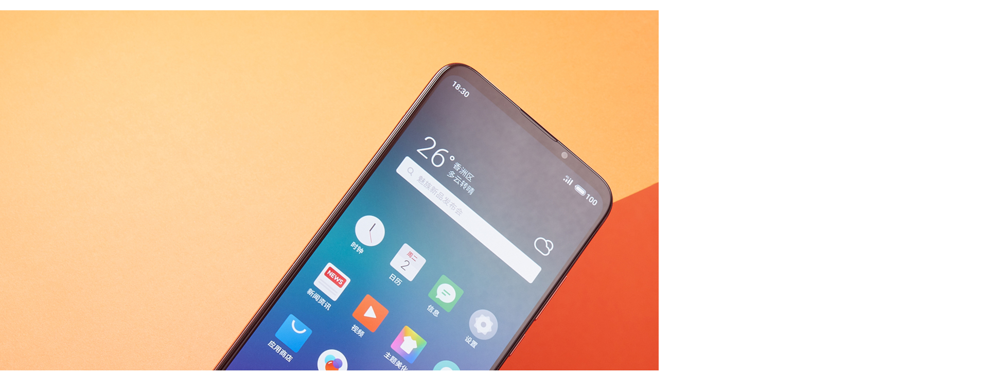

--- FILE ---
content_type: text/css
request_url: https://js.3conline.com/pconline/zt_base2013.css
body_size: 253
content:
/* reset 重置样式 */
body,div,dl,dt,dd,ul,ol,li,h1,h2,h3,h4,h5,h6,pre,code,form,fieldset,legend,input,textarea,p,blockquote,th,td,hr,button,article,aside,details,figcaption,figure,footer,header,hgroup,menu,nav,section {margin:0;padding:0;}
html {-webkit-text-size-adjust: none;}
body{background:#303880;font:12px/1.5 \5B8B\4F53,"Arial Narrow",HELVETICA;text-align:center;}
ol,ul{list-style:none;}
h1,h2,h3,h4,h5,h6 { font-size: 100%;}
img{border:none;vertical-align: top}
i,em{font-style:normal;}
input,select,option,textarea{font-size:12px;}
a{text-decoration:none;} a:hover{text-decoration:underline;}
noscript,.spanclass,.contentdiv,.hidden{display:none;}
.show,.block{display:block;}
.mark,.fl,.subMark,.fr {display: inline;}
.mark,.fl{float:left;} .subMark,.fr {float:right;}
.f14 {font-size:14px;} .f16 {font-size:16px;}
.clear{clear:both;height:0;line-height:0;font-size:0;overflow:hidden;}
.clearfix{*zoom:1} .clearfix:after{content:"\20";clear:both;height:0;display:block;overflow:hidden}